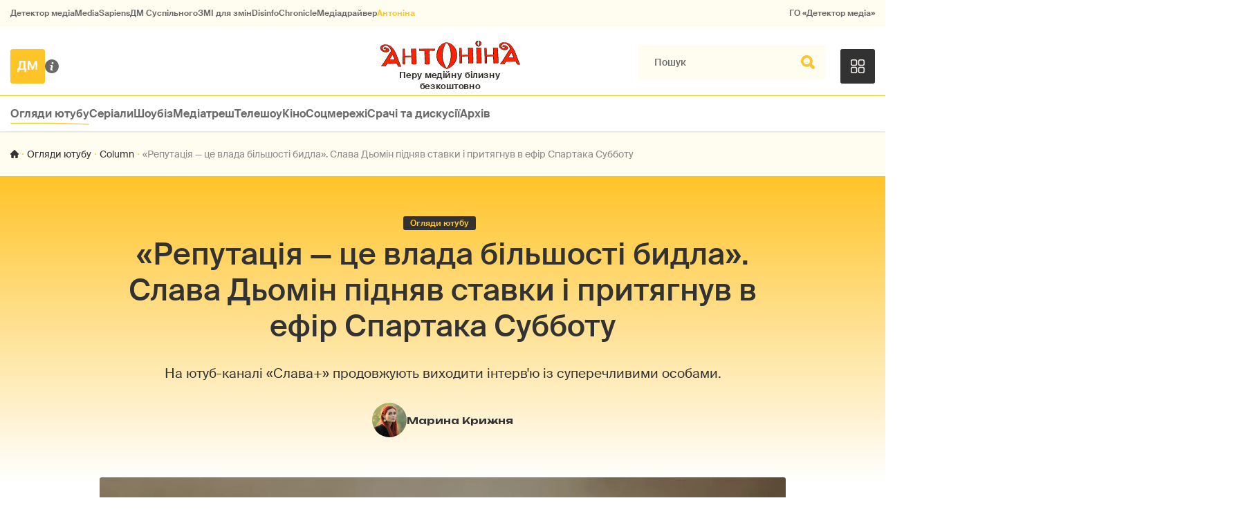

--- FILE ---
content_type: text/html; charset=utf-8
request_url: https://antonina.detector.media/oglyady-yutube/post/225207/2024-06-10-reputatsiya-tse-vlada-bilshosti-bydla-slava-domin-pidnyav-stavky-i-prytyagnuv-v-efir-spartaka-subbotu/
body_size: 18968
content:
<!DOCTYPE html>
<html lang="uk">
<head>
<meta http-equiv="Content-Type" content="text/html;charset=UTF-8" />

<base href="https://antonina.detector.media/">
<link type="image/x-icon" href="/content/1400/image/favicon.ico" rel="shortcut icon" />

<link rel="canonical" href="https://antonina.detector.media/oglyady-yutube/post/225207/2024-06-10-reputatsiya-tse-vlada-bilshosti-bydla-slava-domin-pidnyav-stavky-i-prytyagnuv-v-efir-spartaka-subbotu/" />


<meta name="viewport" content="width=device-width, initial-scale=1, user-scalable=yes">
        
<title>&laquo;Репутація &mdash; це влада більшості бидла&raquo;. Слава Дьомін підняв ставки і притягнув в ефір Спартака Субботу - Антоніна.</title>
            
<meta name="description" content="На ютуб-каналі &laquo;Слава+&raquo; продовжують виходити інтерв&#039;ю із суперечливими особами.">
            
<meta name="keywords" content="Таня Микитенко,Спартак Суббота,Слава Дьомін,рагулівна,Анна Алхім,Антоніна,СМ,ДМ">
<meta name="news_keywords" content="Таня Микитенко,Спартак Суббота,Слава Дьомін,рагулівна,Анна Алхім,Антоніна,СМ,ДМ" />

            
<meta name="robots" content="max-image-preview:large">
<meta name="image" content="https://antonina.detector.media/doc/images/news/archive/2021/225207/ArticleImage_225207.jpg?t=1719422875">
<link rel="image_src" href="https://antonina.detector.media/doc/images/news/archive/2021/225207/ArticleImage_225207.jpg?t=1719422875">

<meta name="Author" content="Марина Крижня" />
            
<meta property="fb:app_id" content="1996377033719321"/>

<meta property="og:locale" content="uk_UA" />
<meta property="og:title" content="&laquo;Репутація &mdash; це влада більшості бидла&raquo;. Слава Дьомін підняв ставки і притягнув в ефір Спартака Субботу"/>
<meta property="og:type" content="article"/>
<meta property="og:url" content="https://antonina.detector.media/oglyady-yutube/post/225207/2024-06-10-reputatsiya-tse-vlada-bilshosti-bydla-slava-domin-pidnyav-stavky-i-prytyagnuv-v-efir-spartaka-subbotu/"/>
<meta property="og:site_name" content="antonina.detector.media"/>
<meta property="og:description" content="На ютуб-каналі &laquo;Слава+&raquo; продовжують виходити інтерв&#039;ю із суперечливими особами."/>
<meta property="og:updated_time" content="2024-06-26T20:27:55+03:00" />
<meta property="og:image:width" content="1918"/>
<meta property="og:image:height" content="1079"/>
<meta property="og:image" content="https://antonina.detector.media/doc/images/news/archive/2021/225207/ArticleImage_225207.jpg?t=1719422875" />
<meta property="og:image:alt" content="&laquo;Репутація &mdash; це влада більшості бидла&raquo;. Слава Дьомін підняв ставки і притягнув в ефір Спартака Субботу"/>
<link rel="apple-touch-icon" href="/content/1400/image/apple-touch-icon.png">

<meta property="article:section" content="Column" />
<meta property="article:published_time" content="2024-06-10T23:10:00+03:00" />
<meta property="article:author" content="Марина Крижня">
<meta property="article:tag" content="Таня Микитенко,Спартак Суббота,Слава Дьомін,рагулівна,Анна Алхім,Антоніна,СМ,ДМ" />
<meta property="article:modified_time" content="2024-06-26T20:27:55+03:00" />

<meta name="twitter:card" content="summary">
<meta name="twitter:creator" content="creator">
<meta name="twitter:site" content="@DetectorMedia">
<meta name="twitter:url" content="https://antonina.detector.media/oglyady-yutube/post/225207/2024-06-10-reputatsiya-tse-vlada-bilshosti-bydla-slava-domin-pidnyav-stavky-i-prytyagnuv-v-efir-spartaka-subbotu/" />
<meta name="twitter:description" content="На ютуб-каналі &laquo;Слава+&raquo; продовжують виходити інтерв&#039;ю із суперечливими особами." />
<meta name="twitter:title" content="&laquo;Репутація &mdash; це влада більшості бидла&raquo;. Слава Дьомін підняв ставки і притягнув в ефір Спартака Субботу" />
<meta name="twitter:image" content="https://antonina.detector.media/doc/images/news/archive/2021/225207/ArticleImage_225207.jpg?t=1719422875" />
<meta name="twitter:image:src" content="https://antonina.detector.media/doc/images/news/archive/2021/225207/ArticleImage_225207.jpg?t=1719422875">




<script type="application/ld+json">
{
    "@context": "https://schema.org",
    "@type": "NewsArticle",
    "headline": "&laquo;Репутація &mdash; це влада більшості бидла&raquo;. Слава Дьомін підняв ставки і притягнув в ефір Спартака Субботу",
    "name": "&laquo;Репутація &mdash; це влада більшості бидла&raquo;. Слава Дьомін підняв ставки і притягнув в ефір Спартака Субботу",
    "url": "https://antonina.detector.media/oglyady-yutube/post/225207/2024-06-10-reputatsiya-tse-vlada-bilshosti-bydla-slava-domin-pidnyav-stavky-i-prytyagnuv-v-efir-spartaka-subbotu/",
    "datePublished": "2024-06-10T23:10:00+03:00",
    "dateModified": "2024-06-26T20:27:55+03:00",
    "description": "На ютуб-каналі &laquo;Слава+&raquo; продовжують виходити інтерв&#039;ю із суперечливими особами.",
    "mainEntityOfPage": {
        "@type":"WebPage",
        "@id":"https://antonina.detector.media/oglyady-yutube/post/225207/2024-06-10-reputatsiya-tse-vlada-bilshosti-bydla-slava-domin-pidnyav-stavky-i-prytyagnuv-v-efir-spartaka-subbotu/"
    },
    "author": {
    "@type": "Person",
    "name": "Марина Крижня"
    },
    "image": {
        "@type": "ImageObject",
        "url": "https://antonina.detector.media/doc/images/news/archive/2021/225207/ArticleImage_225207.jpg?t=1719422875",
        "width": 1918,
        "height": 1079
    },
    "publisher": {
        "@type": "Organization",
        "name": "Детектор медіа",
        "logo": {
            "@type": "ImageObject",
            "url": "https://antonina.detector.media/content/1400/image/logo_sq_1.jpg",
            "width": 1400,
            "height": 1400
        }
    }
    
}
</script><link rel="stylesheet" property="stylesheet" type="text/css" href="/content/1400/css/style.css?v=15" >


<link rel="stylesheet" property="stylesheet" type="text/css" href="/modules/md_scrollpage/md.scrollpage.css?v=6" />
<link rel="stylesheet" property="stylesheet" type="text/css" href="/modules/archive/class.archive.css?v=6" />
<link rel="stylesheet" property="stylesheet" type="text/css" href="/modules/md_vote/md.vote.css?v=6" />
<link rel="stylesheet" property="stylesheet" type="text/css" media="all" href="/modules/md_photobank/md.photobank.css?v=6"/>
<link rel="stylesheet" property="stylesheet" type="text/css" media="all" href="/modules/md_filebase/md.filebase.css?v=6"/>

<script src="/modules/md_photobank/md.photobank.js"></script>
<script src="/scripts/scripts.js?v=13"></script>


<link rel="stylesheet" property="stylesheet" type="text/css" href="/content/1400/css/brendering.css?v=7" /><link type="application/rss+xml" title="&laquo;Репутація &mdash; це влада більшості бидла&raquo;. Слава Дьомін підняв ставки і притягнув в ефір Спартака Субботу - Антоніна." href="https://antonina.detector.media/rss/" rel="alternate" />
</head><body id="body" class=" art_bmt_1"><div class="banner_brend"></div><div class="dm_brend"><div class="menu_4"><div class="sitemenu_title siteid_443 sitetype_S sitelimit_0 sitelevel_1 site_mset site_mset_443"><div class="sitemenu_link"><a href="/page/podsites/">Проєкти ДМ</a><div class="sitepodmenu_1"><div class="sitemenu_title siteid_444 sitetype_R sitelimit_0 sitelevel_0 "><div class="sitemenu_link"><a href="https://detector.media">Детектор медіа</a></div></div><div class="sitemenu_title siteid_281 sitetype_R sitelimit_1 sitelevel_0 "><div class="sitemenu_link"><a href="https://ms.detector.media/">MediaSapiens</a></div></div><div class="sitemenu_title siteid_445 sitetype_R sitelimit_2 sitelevel_0 "><div class="sitemenu_link"><a href="https://stv.detector.media">ДМ Суспільного</a></div></div><div class="sitemenu_title siteid_446 sitetype_R sitelimit_3 sitelevel_0 "><div class="sitemenu_link"><a href="https://zz.detector.media">ЗМІ для змін</a></div></div><div class="sitemenu_title siteid_473 sitetype_R sitelimit_4 sitelevel_0 "><div class="sitemenu_link"><a href="https://desinfo.detector.media/">DisinfoChronicle</a></div></div><div class="sitemenu_title siteid_350 sitetype_E sitelimit_5 sitelevel_0 "><div class="sitemenu_link"><a href="http://mediadriver.online">Медіадрайвер</a></div></div><div class="sitemenu_title siteid_1410 sitetype_R sitelimit_6 sitelevel_0 site_mset site_mset_1410"><div class="sitemenu_link"><a href="/">Антоніна</a></div></div><div class="sitemenu_title siteid_409 sitetype_R sitelimit_7 sitelevel_0 "><div class="sitemenu_link"><a href="https://go.detector.media">ГО «Детектор медіа»</a></div></div></div></div></div></div><div class="siteSubMenu" id="siteSubMenu"><div class="submenu_blk_2"><div class="logo-dm"><a href="https://detector.media"></a></div><div class="about-us"><a href="/page/about/"></a></div><div class="logo-site"><a href="/"></a></div><div class="clsBtnBlk"><div class="clsBtnOff" onclick="rplClass('body','top_search_hide','top_search_view');rplClass('body','menu_show','menu_hide');"></div><div class="clsBtnOn" onclick="rplClass('body','menu_hide','menu_show');"></div></div><div class="top_search_btn"><div class="top_search_h" onclick="rplClass('body','top_search_hide','top_search_view');"></div><div class="top_search_v" onclick="rplClass('body','menu_hide','menu_show');rplClass('body','top_search_view','top_search_hide');"></div></div></div></div><div class="top_search" id="top_search"><div class="top_search_blk"><div class="submenu_blk_3"><form action="https://antonina.detector.media/search/" method="post"><div class="top_search_txt"><input type="text" name="search" value=" Пошук" onfocus="if(this.value==' Пошук')this.value='';" onblur="if(this.value=='')this.value=' Пошук';"></div><div class="top_search_btn"><input type="submit" value="f"></div></form><div class="top_search_sets"><a href="https://antonina.detector.media/search/" title="Розширений пошук">

        <svg width="20" height="20" viewBox="0 0 20 20" fill="none" xmlns="http://www.w3.org/2000/svg">
<path id="Vector" d="M0.702041 10.6982H9.64082C9.9551 11.992 11.1224 12.9553 12.5143 12.9553C13.9061 12.9553 15.0694 11.992 15.3878 10.6982H19.298C19.6857 10.6982 20 10.3839 20 9.99612C20 9.60836 19.6857 9.29816 19.298 9.29816H15.3878C15.0735 8.00428 13.9061 7.04102 12.5143 7.04102C11.1224 7.04102 9.95918 8.00428 9.64082 9.29816H0.702041C0.314286 9.29816 0 9.61244 0 9.99612C0.00408163 10.388 0.318367 10.6982 0.702041 10.6982ZM12.5143 8.4451C13.3714 8.4451 14.0694 9.14306 14.0694 10.0002C14.0694 10.8573 13.3714 11.5553 12.5143 11.5553C11.6571 11.5553 10.9551 10.8573 10.9551 10.0002C10.9551 9.14306 11.6531 8.4451 12.5143 8.4451Z"/>
<path id="Vector_2" d="M0.702041 17.4858H4.99184C5.30612 18.7796 6.47347 19.7429 7.86531 19.7429C9.25714 19.7429 10.4204 18.7796 10.7388 17.4858H19.298C19.6857 17.4858 20 17.1715 20 16.7878C20 16.4 19.6857 16.0858 19.298 16.0858H10.7388C10.4245 14.7919 9.25714 13.8286 7.86531 13.8286C6.47347 13.8286 5.3102 14.7919 4.99184 16.0858H0.702041C0.314286 16.0858 0 16.4 0 16.7878C0.00408163 17.1715 0.318367 17.4858 0.702041 17.4858ZM7.86531 15.2286C8.72245 15.2286 9.42041 15.9266 9.42041 16.7837C9.42041 17.6409 8.72245 18.3388 7.86531 18.3388C7.02041 18.3388 6.33061 17.6613 6.3102 16.8164C6.3102 16.8041 6.3102 16.7919 6.3102 16.7796C6.3102 16.7674 6.3102 16.7551 6.3102 16.7429C6.33061 15.9062 7.02041 15.2286 7.86531 15.2286Z"/>
<path id="Vector_3" d="M0.702041 3.91447H4.99184C5.30612 5.20834 6.47347 6.17161 7.86531 6.17161C9.25714 6.17161 10.4204 5.20834 10.7388 3.91447H19.298C19.6857 3.91447 20 3.60018 20 3.21243C20 2.82467 19.6857 2.51447 19.298 2.51447H10.7388C10.4245 1.22059 9.25714 0.257324 7.86531 0.257324C6.47347 0.257324 5.3102 1.22059 4.99184 2.51447H0.702041C0.314286 2.51447 0 2.82875 0 3.21243C0.00408163 3.60018 0.318367 3.91447 0.702041 3.91447ZM7.86531 1.65732C8.72245 1.65732 9.42041 2.35528 9.42041 3.21243C9.42041 4.06957 8.72245 4.76753 7.86531 4.76753C7.02041 4.76753 6.33061 4.08998 6.3102 3.24508C6.3102 3.23283 6.3102 3.22059 6.3102 3.20834C6.3102 3.1961 6.3102 3.18385 6.3102 3.17161C6.33061 2.33896 7.02041 1.65732 7.86531 1.65732Z"/>

</svg>

        </a></div></div></div></div><div class="top-menu top-menu__set-close" id="top-menu__switch"><div class="top-menu__blk"><div class="top-menu__blk-in"><div class="top-menu__menu_title top-menu__id_452 top-menu__type_E top-menu__limit_0 top-menu__level_1 top-menu___mset top-menu___mset_452"><div class="top-menu__menu_link"><a href="/category/oglyady-yutube/">Огляди ютубу</a><div class="top-menu__podmenu_1"></div></div></div><div class="top-menu__menu_title top-menu__id_453 top-menu__type_E top-menu__limit_1 top-menu__level_1 "><div class="top-menu__menu_link"><a href="/category/serialy/">Серіали</a><div class="top-menu__podmenu_1"></div></div></div><div class="top-menu__menu_title top-menu__id_1407 top-menu__type_E top-menu__limit_2 top-menu__level_1 "><div class="top-menu__menu_link"><a href="/category/shoubiz/">Шоубіз</a><div class="top-menu__podmenu_1"></div></div></div><div class="top-menu__menu_title top-menu__id_1411 top-menu__type_E top-menu__limit_3 top-menu__level_1 "><div class="top-menu__menu_link"><a href="/category/mediatresh/">Медіатреш</a><div class="top-menu__podmenu_1"></div></div></div><div class="top-menu__menu_title top-menu__id_1408 top-menu__type_E top-menu__limit_4 top-menu__level_1 "><div class="top-menu__menu_link"><a href="/category/teleshou/">Телешоу</a><div class="top-menu__podmenu_1"></div></div></div><div class="top-menu__menu_title top-menu__id_1409 top-menu__type_E top-menu__limit_5 top-menu__level_1 "><div class="top-menu__menu_link"><a href="/category/kino/">Кіно</a><div class="top-menu__podmenu_1"></div></div></div><div class="top-menu__menu_title top-menu__id_454 top-menu__type_E top-menu__limit_6 top-menu__level_1 "><div class="top-menu__menu_link"><a href="/category/sotsmerezhi/">Соцмережі</a><div class="top-menu__podmenu_1"></div></div></div><div class="top-menu__menu_title top-menu__id_455 top-menu__type_E top-menu__limit_7 top-menu__level_1 "><div class="top-menu__menu_link"><a href="/category/srachi-ta-dyskusii/">Срачі та дискусії</a><div class="top-menu__podmenu_1"></div></div></div><div class="top-menu__menu_title top-menu__id_477 top-menu__type_R top-menu__limit_8 top-menu__level_1 "><div class="top-menu__menu_link"><a href="https://antonina.detector.media/archive/">Архів</a><div class="top-menu__podmenu_1"></div></div></div></div><div class="top-menu__switch"><div class="top-menu__open" onclick="rplClass('top-menu__switch','top-menu__set-open','top-menu__set-close');"></div><div class="top-menu__close" onclick="rplClass('top-menu__switch','top-menu__set-close','top-menu__set-open');"></div></div></div></div><div class="up_menu_blk"><div class="btn_donate_r"><a href="https://donate.detector.media" target="_blank">Пiдтримати нас</a></div><div class="btn_donate_r"><a href="https://docs.google.com/forms/d/e/1FAIpQLSfEjctsiP_puqQ4e4tMgB3dVgQZVJPDFd65xBOdfbuleXob2w/viewform" target="_blank">Страхування журналістів</a></div><div class="lining"><div class="up_menu_2 up_menu"><div class="submenu_title subid_448 subtype_A sublimit_0 sublevel_1 sub_mset sub_mset_448"><div class="submenu_link"><a href="/category/rubryky/">Рубрики</a><div class="subpodmenu_1"><div class="submenu_title subid_1401 subtype_A sublimit_0 sublevel_0 sub_mset sub_mset_1401"><div class="submenu_link"><a href="/category/oglyady-yutube/">Огляди ютубу</a></div></div><div class="submenu_title subid_1402 subtype_A sublimit_1 sublevel_0 "><div class="submenu_link"><a href="/category/serialy/">Серіали</a></div></div><div class="submenu_title subid_388 subtype_A sublimit_2 sublevel_0 "><div class="submenu_link"><a href="/category/shoubiz/">Шоубіз</a></div></div><div class="submenu_title subid_1403 subtype_A sublimit_3 sublevel_0 "><div class="submenu_link"><a href="/category/teleshou/">Телешоу</a></div></div><div class="submenu_title subid_1405 subtype_A sublimit_4 sublevel_0 "><div class="submenu_link"><a href="/category/kino/">Кіно</a></div></div><div class="submenu_title subid_1404 subtype_A sublimit_5 sublevel_0 "><div class="submenu_link"><a href="/category/sotsmerezhi/">Соцмережі</a></div></div><div class="submenu_title subid_1406 subtype_A sublimit_6 sublevel_0 "><div class="submenu_link"><a href="/category/srachi-ta-dyskusii/">Срачі та дискусії</a></div></div><div class="submenu_title subid_1412 subtype_A sublimit_7 sublevel_0 "><div class="submenu_link"><a href="/category/mediatresh/">Медіатреш</a></div></div><div class="submenu_title subid_321 subtype_A sublimit_8 sublevel_0 "><div class="submenu_link"><a href="/category/medialife/">MediaLife</a></div></div></div></div></div><div class="submenu_title subid_449 subtype_S sublimit_1 sublevel_1 "><div class="submenu_link"><a href="/page/menumore/">Більше</a><div class="subpodmenu_1"><div class="submenu_title subid_311 subtype_R sublimit_0 sublevel_0 "><div class="submenu_link"><a href="/authors/all/">Автори</a></div></div><div class="submenu_title subid_189 subtype_R sublimit_1 sublevel_0 "><div class="submenu_link"><a href="/tag/all/">Теги</a></div></div><div class="submenu_title subid_75 subtype_R sublimit_2 sublevel_0 "><div class="submenu_link"><a href="/archive/">Архiв</a></div></div></div></div></div><div class="submenu_title subid_450 subtype_S sublimit_2 sublevel_1 "><div class="submenu_link"><a href="/page/menuabout/">Про нас</a><div class="subpodmenu_1"><div class="submenu_title subid_315 subtype_S sublimit_0 sublevel_0 "><div class="submenu_link"><a href="/page/about/">Про проєкт</a></div></div><div class="submenu_title subid_192 subtype_S sublimit_1 sublevel_0 "><div class="submenu_link"><a href="/page/advertprice/">Реклама</a></div></div></div></div></div></div><div class="up_menu_3 up_menu"><div class="up_menu_ttl">Проєкти ГО «Детектор медіа»</div><div class="sitemenu_title siteid_443 sitetype_S sitelimit_0 sitelevel_1 site_mset site_mset_443"><div class="sitemenu_link"><a href="/page/podsites/">Проєкти ДМ</a><div class="sitepodmenu_1"><div class="sitemenu_title siteid_444 sitetype_R sitelimit_0 sitelevel_0 "><div class="sitemenu_link"><a href="https://detector.media">Детектор медіа</a></div></div><div class="sitemenu_title siteid_281 sitetype_R sitelimit_1 sitelevel_0 "><div class="sitemenu_link"><a href="https://ms.detector.media/">MediaSapiens</a></div></div><div class="sitemenu_title siteid_445 sitetype_R sitelimit_2 sitelevel_0 "><div class="sitemenu_link"><a href="https://stv.detector.media">ДМ Суспільного</a></div></div><div class="sitemenu_title siteid_446 sitetype_R sitelimit_3 sitelevel_0 "><div class="sitemenu_link"><a href="https://zz.detector.media">ЗМІ для змін</a></div></div><div class="sitemenu_title siteid_473 sitetype_R sitelimit_4 sitelevel_0 "><div class="sitemenu_link"><a href="https://desinfo.detector.media/">DisinfoChronicle</a></div></div><div class="sitemenu_title siteid_350 sitetype_E sitelimit_5 sitelevel_0 "><div class="sitemenu_link"><a href="http://mediadriver.online">Медіадрайвер</a></div></div><div class="sitemenu_title siteid_279 sitetype_R sitelimit_6 sitelevel_0 "><div class="sitemenu_link"><a href="https://video.detector.media">Відеотека</a></div></div><div class="sitemenu_title siteid_297 sitetype_E sitelimit_7 sitelevel_0 "><div class="sitemenu_link"><a href="https://vybory.detector.media">Вибори та ЗМІ</a></div></div><div class="sitemenu_title siteid_1410 sitetype_R sitelimit_8 sitelevel_0 site_mset site_mset_1410"><div class="sitemenu_link"><a href="/">Антоніна</a></div></div><div class="sitemenu_title siteid_409 sitetype_R sitelimit_9 sitelevel_0 "><div class="sitemenu_link"><a href="https://go.detector.media">ГО «Детектор медіа»</a></div></div><div class="sitemenu_title siteid_1413 sitetype_R sitelimit_10 sitelevel_0 "><div class="sitemenu_link"><a href="https://detector.media/tag/29364/">Ньюспалм</a></div></div></div></div></div></div></div></div></div></div><div class="content"><div class="content_in"><!--container--><div class="container"><script src="/scripts/correction.js"></script><div class="lining"><div class="article_page art_mtype_1 art_type_12 art_long_0  art_cat_1401 art_cat_448 art_cat_1400 art_cat_1   arttag_35706 arttag_32511 arttag_32835 arttag_32674 arttag_34376" id="elem"><div class="artContentBlk" id="artelem">
<script>
artelem.onclick = function(event) {
    if(event.target != "[object HTMLImageElement]"){

    //} else if(event.target.id == "art_full_alls"){
    } else if(event.target.id && event.target.id != "art_full_ind"){
        //alert ("ай-яай-яай");
    } else if(event.target=="[object HTMLImageElement]"){

        if(event.target.id != "art_full_ind"){
            document.getElementById("art_full_alls").src = event.target.src;
        } else {
            document.getElementById("art_full_alls").src = "/doc/images/news/archive/2021/225207/ArticleImage_225207.webp";
        }
        show("artImgBlkFull");
    }
}
</script><div class="art_tree"><div class="artCatBlk"><div class="catHome"><a href="/"></a></div><div class="catName cat-sep"></div><div class="catName"><a href="https://antonina.detector.media/category/oglyady-yutube/">Огляди ютубу</a></div><div class="catName cat-sep"></div><div class="catName"><a href="https://antonina.detector.media/type/12/">Column</a></div><div class="catName cat-sep"></div><div class="catName">&laquo;Репутація &mdash; це влада більшості бидла&raquo;. Слава Дьомін підняв ставки і притягнув в ефір Спартака Субботу</div></div></div><div class="art-sets"><div class="art-sets__type global_ptype"><a href="https://antonina.detector.media/type/12/">Column</a></div><div class="art-sets__cat global_pcat"><a href="https://antonina.detector.media/category/oglyady-yutube/">Огляди ютубу</a></div></div><div class="article_page__title"><h1>&laquo;Репутація &mdash; це влада більшості бидла&raquo;. Слава Дьомін підняв ставки і притягнув в ефір Спартака Субботу</h1></div><div class="article_page__lead">На ютуб-каналі &laquo;Слава+&raquo; продовжують виходити інтерв&#039;ю із суперечливими особами.</div><div class="art-authors"><div class="art-authors__blk art-authors__limit-1 art-authors__end"><div class="art-authors__img"><a href="https://antonina.detector.media/authors/1690/"><img src="https://antonina.detector.media/php_uploads/images/authors/1690.jpg" alt="Марина Крижня" /></a></div><div class="art-authors__blk-info"><div class="art-authors__info"><div class="art-authors__name"><a href="https://antonina.detector.media/authors/1690/">Марина Крижня</a></div></div></div><div class="art-authors__desc"></div></div></div><div class="artImgBlkFull" id="artImgBlkFull" onclick="hide('artImgBlkFull');"><img src="/doc/images/news/archive/2021/225207/ArticleImage_225207.webp" alt="&laquo;Репутація &mdash; це влада більшості бидла&raquo;. Слава Дьомін підняв ставки і притягнув в ефір Спартака Субботу" id="art_full_alls"/></div><div class="artImgBlk"><img src="/doc/images/news/archive/2021/225207/i75_ArticleImage_225207.webp" title="&laquo;Репутація &mdash; це влада більшості бидла&raquo;. Слава Дьомін підняв ставки і притягнув в ефір Спартака Субботу" alt="&laquo;Репутація &mdash; це влада більшості бидла&raquo;. Слава Дьомін підняв ставки і притягнув в ефір Спартака Субботу" id="art_full_ind"/></div><div id="art_body" class="article_page__body"><div class="article_page__st"><div class="article_page__st-blk"><a class="soc_fb" rel="nofollow" target="_blank" href="https://www.facebook.com/sharer.php?u=https%3A%2F%2Fantonina.detector.media%2Foglyady-yutube%2Fpost%2F225207%2F2024-06-10-reputatsiya-tse-vlada-bilshosti-bydla-slava-domin-pidnyav-stavky-i-prytyagnuv-v-efir-spartaka-subbotu%2F" title="Facebook"><img src="https://antonina.detector.media/modules/social/socialmg/top/facebook.png" alt="" /></a><a class="soc_tw" rel="nofollow" target="_blank" href="https://twitter.com/intent/tweet?url=https%3A%2F%2Fantonina.detector.media%2Foglyady-yutube%2Fpost%2F225207%2F2024-06-10-reputatsiya-tse-vlada-bilshosti-bydla-slava-domin-pidnyav-stavky-i-prytyagnuv-v-efir-spartaka-subbotu%2F&text=%22%D0%A0%D0%B5%D0%BF%D1%83%D1%82%D0%B0%D1%86%D1%96%D1%8F%20%26mdash%3B%20%D1%86%D0%B5%20%D0%B2%D0%BB%D0%B0%D0%B4%D0%B0%20%D0%B1%D1%96%D0%BB%D1%8C%D1%88%D0%BE%D1%81%D1%82%D1%96%20%D0%B1%D0%B8%D0%B4%D0%BB%D0%B0%22.%20%D0%A1%D0%BB%D0%B0%D0%B2%D0%B0%20%D0%94%D1%8C%D0%BE%D0%BC%D1%96%D0%BD%20%D0%BF%D1%96%D0%B4%D0%BD%D1%8F%D0%B2%20%D1%81%D1%82%D0%B0%D0%B2%D0%BA%D0%B8%20%D1%96%20%D0%BF%D1%80%D0%B8%D1%82%D1%8F%D0%B3%D0%BD%D1%83%D0%B2" title="Twitter"><img src="https://antonina.detector.media/modules/social/socialmg/top/twitter.png" alt="" /></a><a class="soc_link" rel="nofollow" target="_blank" onclick="navigator.clipboard.writeText('https://antonina.detector.media/oglyady-yutube/post/225207/2024-06-10-reputatsiya-tse-vlada-bilshosti-bydla-slava-domin-pidnyav-stavky-i-prytyagnuv-v-efir-spartaka-subbotu/');" title="Copy link"></a><a class="article_page__print" href="https://antonina.detector.media/print/225207/" target="_blank" rel="nofollow"></a></div></div><div class="article_page__info page-info"><div id="reed_time" class="page-info__reed"></div><div class="page-info__date">10 Черв 2024</div><div class="page-info__comm" onclick="scroll_to_show('artCommentBLK','start');">1</div><div class="page-info__count">4190</div></div><div id="art_body" class="article_page__text"><p style="text-align: justify;">Інтерв'ю Слави Дьоміна із запрошеними гостями починається з бліцу. З нього ми дізнаємося, що Спартак Суббота не знає авторів гімну України, проте знає теорему Піфагора. Ту версію, де Піфагорові штани на всі сторони рівні.</p>
<p style="text-align: justify;">Після цього Слава каже, що розуміє, що після цього інтерв'ю на нього виллється порція хейту, бо він начебто захотів відбілити репутацію Спартака після великого скандалу. Та ну, не може бути.</p>
<p style="text-align: justify;">Дьомін питає, як Суббота змінився за цей рік. Той не відповідає на запитання, а починає розповідати таке: <em>«Ну по-перше, скажу що мені похєр на репутацію, тому що репутація — це влада більшості бидла, яке не цікавиться розвитком, над меншістю, яка щось робить. Ніколи не звертай уваги на репутацію. Репутація — це важільна тема. Тобто тобою можна керувати за рахунок репутації. У всіх відомих як хороших, так і поганих людей завжди була погана репутація. Найгірша репутація була в Ісуса. Це закінчилось тим, що його просто розіп'яли».</em> Слава каже своє улюблене: «Угу», — а потім ще раз ставить те саме запитання.</p>
<p><img src="/doc/images/news/archive/2021/225207/znimok-ekrana-2024-06-10-203123.jpg" alt="" width="1200" height="674" /></p>
<p style="text-align: justify;">Нагадаю, під великим скандалом Слава Дьомін має на увазі <a href="https://detector.media/infospace/article/210018/2023-04-11-v-opublikovanomu-vydannyam-svidomi-rozsliduvanni-psykhoterapevta-poludonnogo-stverdzhuietsya-shcho-vidomyy-ekspert-iz-psykhologii-spartak-subbota-ie-shakhraiem/" target="_blank" rel="noopener">розслідування Іллі Полудьонного</a>, опубліковане виданням «Свідомі», яке сколихнуло нас усіх. У ньому стверджується, що відомий експерт із психології <a href="https://detector.media/kritika/article/210069/2023-04-13-spartak-subbota-yak-ukraintsi-z-triskom-provalyly-chergovyy-krash-test/" target="_blank" rel="noopener">Спартак Суббота</a> є шахраєм. Скандал мав наслідки — тоді актор Євген Янович закрив проєкт «Подкаст-терапія», у якому Суббота був співведучим.</p>
<p style="text-align: justify;">Хороший початок інтерв'ю, поки що все подобається. Далі Спартак сипле термінами просто в камеру (щоб глядачі загуглили) і каже, що «розумна більшість ніколи не буде вв'язуватись у якісь конфлікти і не буде демонструвати свою думку, тому що це витрата часу»; репутація для нього неважлива, а от статус — так. І взагалі, щоб не вмерти і досягти успіху — треба бути не одинаком. Перед цим він згадує про те, що одружився. І я навіть не знаю, що й думати.</p>
<p><img src="/doc/images/news/archive/2021/225207/znimok-ekrana-2024-06-10-203221.jpg" alt="" width="1200" height="674" /></p>
<p style="text-align: justify;">Ще Слава питає, чому в одному зі своїх інтерв'ю Суббота казав, що люди, які з ним стикаються, — страждають. І це питання заводить їх до комунізму, Соні Морозюк і єврейських спільнот. Несподівано, правда? Спартак каже, що це в нього таких шлях складний: одночасно і везучий, і ні. І що труднощі зачіпають інших людей поруч.</p>
<p style="text-align: justify;">На думку Спартака, це відбувається з різних причин: <em>«Комсомольський менталітет наших людей. Насправді досі дуже сильний комунізм у головах українців. Вони цього не розуміють. Особливо навіть в молодих. Наприклад, уявимо собі ситуацію: у тебе є якийсь друг. Твій друг влітає в якусь проблему і тобі починають розповідати, що ти не маєш з ним дружити, бо ти поганий, якщо ти дружиш з поганою людиною. Це що таке вобщє? Ну якого хріна ви лізете в моє особисте життя? Я з ким хочу, з тим спілкуюсь, з ким хочу, з тим сплю, будую сім'ю і так далі. А у нас це дуже сильно проявляється».</em></p>
<p><em><img src="/doc/images/news/archive/2021/225207/znimok-ekrana-2024-06-10-203355.jpg" alt="" width="1200" height="674" /></em></p>
<p style="text-align: justify;">І наводить приклад із <a href="/oglyady-yutube/post/224436/2024-03-20-pro-skvirt-aresht-grynkevycha-ta-podarunky-khudozhnytsya-sonya-morozyuk-dala-intervyu-dmytru-gordonu/" target="_blank" rel="noopener">Сонею Морозюк</a>. Каже, що ось вона розповідала про сквірт зі своїм коханим, а потім взяла і кинула його (мова про Романа Гринкевича, якому ДБР оголосило підозру). Тут можна було б згадати і Євгена Яновича, який перестав дружити із Субботою після викриття, але той не став цього робити.</p>
<p style="text-align: justify;">Суббота ще додає, що така позиція в українців зараз дуже популярна. Не у «світовому суспільстві», каже Спартак Славі, який спеціально уточнює. А я задумалась про світове суспільство.</p>
<p style="text-align: justify;">Спартак каже, що ми зараз перебуваємо в «найскладнішій ситуації» і що він такого не бачив у єврейських спільнотах — там один за одного до кінця. <em>«Ви йдете всі нахрін. Моя спільнота, мої побратими, мої друзі, мої близькі — вони хороші. Не хочеш спілкуватись — пішов нахрін», </em>— каже Спартак. Мудрість так і пре, я вже думаю, куди від неї сховатися. А це ж тільки початок.</p>
<p><img src="/doc/images/news/archive/2021/225207/znimok-ekrana-2024-06-10-203938.jpg" alt="" width="1200" height="675" /></p>
<p style="text-align: justify;">Що ми ще дізналися з інтерв'ю? На думку Спартака, Олексій Арестович прекрасно маніпулює масами, він — інтелектуал. Дьомін каже, що Субботу часто порівнюють з Арестовичем, Спартак вважає, що це тому, що «була шалена популярність» і «пов'язано з психологією». А я піду далі й скажу, що тут більше спільного, ніж здається. Арестович теж говорив про комсомол, коли студенти КНЕУ відмовилися від його лекції. Олексій назвав їх «чмошниками» і «маленькими комсомольцями».</p>
<p style="text-align: justify;">Також Спартак «не сексист». Так і каже: «Я не думаю, що я сексист». Але він жартує неполіткоректно і чорнушно в компанії близьких. І додає: «Взагалі я вважаю, що політкоректність — це один із способів говорити неправду». І взагалі людину не можна образити, бо це людина може образитись. З таким рівнем психології хочеться сказати одне: боже допоможи.</p>
<p><img src="/doc/images/news/archive/2021/225207/znimok-ekrana-2024-06-10-203154.jpg" alt="" width="1200" height="674" /></p>
<p style="text-align: justify;">Про дружбу він каже: «Я супернадійний чувак у цьому сенсі». Ага, дуже надійний друг, який вигадав собі біографію. І знову пригадується кейс із Яновичем, який стверджував, що нічого не знав про це. До речі, про Євгена теж згадали. Спартак каже, що ніколи не принижуватиме людину, до якої ставився добре.</p>
<p style="text-align: justify;">Суббота ще відповідає, на чому зараз заробляє: <em>«Книжка, психотерапія, лекції, корпоративні всякі заходи».</em> За його словами, він може приїхати на підприємство, яке його замовляє і в якого є проблеми з ефективністю, і занурюватися в процеси впродовж тижня. Коштує таке занурення 1000 доларів на день. А психотерапія так і лишилась — 100 доларів за один сеанс. Ну тобто справи в нього йдуть непогано. Якщо каже правду, звісно ж.</p>
<p style="text-align: justify;">А щодо освіти Спартака (Дьомін це запитав, мабуть, на його думку, це гостре питання), Суббота відповідає, що величезний пласт населення ігнорує політиків, які не мають документів, а ці люди впливають на їхні життя. Каже: <em>«До політиків питань ніяких немає, ніхто навіть не рухається але срака у всіх згоріла з мого приводу. Але якщо я досі працюю і навчаюсь — що ще треба? Ну типу якби у мене реально були проблеми, я б цього робити не міг».</em> І додає, що документ про освіту можна побачити в Єдиному державному реєстрі. Дьомін показав його в інтерв'ю.</p>
<p><img src="/doc/images/news/archive/2021/225207/znimok-ekrana-2024-06-10-203411.jpg" alt="" width="1200" height="675" /></p>
<p style="text-align: justify;">Ну і на десерт лишилося питання про російську мову. Каже, що в побуті спілкується російською і взагалі в нього тільки три людини з оточення українськомовні. У Субботи не стоїть ціль переконати когось перейти на українську, але він знає методи, як це зробити. Я б уже його боялась, якщо чесно, на місці його друзів.</p>
<p style="text-align: justify;">Він каже:<em> «Є проблема з групою людей, які відносять, або вважають себе, або є інтелектуалами. Чим більший у тебе словниковий запас, тим тебе складніше переконати. Ну ти просто не хочеш змінювати. Бо людина дратується від того, що вона змушена сидіти і думати: як воно буде там іншою мовою. Якісь розумні речі. Вона відчуває, що вона начебто втрачає свій інтелектуальний потенціал», </em>— каже Спартак.</p>
<p style="text-align: justify;">Слава ще запитує, чи той підтримує його тезу:<i> «Якщо <em>ти публічна людина, то ти маєш, особливо зараз, толерувати українську мову».</em></i> На це Спартак відповідає: <em>«Я підтримую цю тезу, особливо якщо це призводить до монетизації. Якщо монетизації немає, якщо це не керується ніяк державними органами, то ви можете робити все, що ви захочете. Це ваша свобода. Для мене свобода — одне з найважливіших моїх переконань. Свобода є найвищою чеснотою».</em></p>
<p><img src="/doc/images/news/archive/2021/225207/znimok-ekrana-2024-06-10-203129.jpg" alt="" width="1200" height="675" /></p>
<p style="text-align: justify;">І далі додає неочікуване:<em> «Ну ти можеш переконати, наприклад, там Портникова або Арестовича говорити в побуті українською? Ніколи. А говорити на ефірах деінде [вони] можуть». </em>Можливо, Спартак не дивився телеканал «Еспресо», де Віталій Портников веде свою передачу.</p>
<p style="text-align: justify;">Але менше з тим, Слава ще питає, а як же громадянська позиція? І є люди, які на зло спілкуються російською в публічному просторі й цим підбурюють суспільство до розколу. На що Спартак відповідає: <em>«Я тобі скажу так: якщо суспільство можна розколоти тим, що ти просто можеш робити те, що ти хочеш, не порушуючи закон, то цінності цього суспільства доволі сумнівні. Ну якщо от така фігня, от якась публічна людина може говорити російською і це може призвести до розколу — то це не про міцність переконання. Націю ти просто так мовою не зможеш прямо розколоти».</em></p>
<p style="text-align: justify;">Дорогі читачі, з цього інтерв'ю ми багато дізналися про цікавого персонажа Спартака Субботу, про якого всі давно хотіли забути. Карколомна мудрість, не інакше. Знову Славі Дьоміну не сиділося на стільці (нам вистачило й Анни Алхім у вас у гостях, припиніть) і треба було тягнути в інфопростір людину, яку ми так намагалися закенселити (і було за що).</p>
<p style="text-align: justify;">Через таких героїв його інтерв'ю колись <a href="/oglyady-yutube/post/225045/2024-04-13-slava-domin-vidkhopyv-vid-emmy-antonyuk-za-toleruvannya-dychyny/" target="_blank" rel="noopener">розкритикувала Емма Антонюк</a>. Але не допомогло. Слава Дьомін як завжди у своєму репертуарі. Чому він це робить — спробуємо дізнатися.</p>
<p style="text-align: justify;">А ще на каналі «Як не стати овочем» днями <a href="https://www.youtube.com/watch?v=cT1n4y3cFws&amp;t=2079s&amp;ab_channel=%D0%AF%D0%BA%D0%BD%D0%B5%D1%81%D1%82%D0%B0%D1%82%D0%B8%D0%BE%D0%B2%D0%BE%D1%87%D0%B5%D0%BC" target="_blank" rel="noopener">вийшло інтерв'ю </a>з Танею Микитенко, і там дуже цікаво про ось такі інтерв'ю й таких персонажів. Як Дьоміна, так і Субботу. Ведуча Оксана Мороз говорить про те, що паралельно з процесом українізації та змін у свідомості багатьох українців <em>«складається враження, що є певні осередки, які акумулюють аудиторію з тими, колишніми поглядами, які не хочуть зовсім мінятися. Та ж Анна Алхім. Ми записуємо це інтерв'ю і буквально напередодні вийшло багато її інтерв'ю».</em> Одне з них, нагадаємо, саме в Дьоміна. Оксана вважає, що це легалізація в нашому інфопросторі аудиторії, яка має, м'яко кажучи, не українську позицію.</p>
<p><img src="/doc/images/news/archive/2021/225207/photo_5422419267040697265_y.jpg" alt="" width="1200" height="676" /></p>
<p style="text-align: justify;">Тетяна згодна й каже, що таких інтерв'ю справді побільшало. <i>«І через те, що такого продукту стає більше, реакція стає не такою гострою. Інший приклад — Спартак Суббота знову з'являється на нашому горизонті після цього скандалу. І в своїх дуже невдалих стримах, які дивляться не так багато людей (але він розуміє, що йому треба на скандальності знову якось з'явитися), розповідає, як невигідно робити в Україні контент українською мовою, тощо, тощо. Він хапає цей маленький шматочок пирога, який, в принципі, існує в нашій державі, серед нашої аудиторії. І намагається відкусити собі і отримати якусь популярність. Частково через реакцію, яку він може викликати. А частково через згоду тих, кому бракувало такого контенту протягом останніх двох років».</i></p>
<p style="text-align: justify;">На думку Микитенко, що далі від 2022 року, то такого контенту ставатиме більше. </p>
<p style="text-align: justify;"><em>Фото: ютуб-канал «Слава+»</em></p>
<p></p></div><div class="article_page__source"><a href="/" target="_blank">«Антоніна»</a></div><div class="autor-blk"><div class="autor-blk__info"><div class="art-authors"><div class="art-authors__blk art-authors__limit-1 art-authors__end"><div class="art-authors__img"><a href="https://antonina.detector.media/authors/1690/"><img src="https://antonina.detector.media/php_uploads/images/authors/1690.jpg" alt="Марина Крижня" /></a></div><div class="art-authors__blk-info"><div class="art-authors__info"><div class="art-authors__name"><a href="https://antonina.detector.media/authors/1690/">Марина Крижня</a></div></div></div><div class="art-authors__desc"></div></div></div></div><div class="autor-blk__posts"><div class="autor-blk__prev"><div class="autor-blk__blk" ><div class="autor-blk__blkList"><div class="autor-blk__blkPost autor-blk__limit_1 autor-blk__end autor-blk__type_1 global_ptype_1  global_atype_1"><a class="autor-blk__lihkFon" href="https://antonina.detector.media/sotsmerezhi/post/225206/2024-06-10-ty-rozumiiesh-shcho-tse-rasyzm-ditey-aktora-viktora-storozhenka-nazvaly-obrazlyvym-slovom/"></a><div class="autor-blk__blkPostTitle global_ptitle"><a href="https://antonina.detector.media/sotsmerezhi/post/225206/2024-06-10-ty-rozumiiesh-shcho-tse-rasyzm-ditey-aktora-viktora-storozhenka-nazvaly-obrazlyvym-slovom/" >&laquo;Ти розумієш, що це расизм?&raquo; Дітей актора Віктора Стороженка назвали образливим словом</a></div></div></div></div></div><div class="autor-blk__next"><div class="autor-blk__blk" ><div class="autor-blk__blkList"><div class="autor-blk__blkPost autor-blk__limit_1 autor-blk__end autor-blk__type_1 global_ptype_1  global_atype_12"><a class="autor-blk__lihkFon" href="https://antonina.detector.media/teleshou/post/225209/2024-06-12-govoryt-vsya-kraina-golovne-tresh-shou-ukrainy/"></a><div class="autor-blk__blkPostTitle global_ptitle"><a href="https://antonina.detector.media/teleshou/post/225209/2024-06-12-govoryt-vsya-kraina-golovne-tresh-shou-ukrainy/" >&laquo;Говорить вся країна&raquo; &mdash; головне треш-шоу України?</a></div></div></div></div></div></div></div><div class="article_page__tags art-tags"><div class="art-tags__title art-tags__limit_0  ">Теги</div><div class="art-tags__title art-tags__limit_1  "><a href="/tag/35706/">Таня Микитенко</a></div><div class="art-tags__title art-tags__limit_2  "><a href="/tag/32511/">Спартак Суббота</a></div><div class="art-tags__title art-tags__limit_3  "><a href="/tag/32835/">Слава Дьомін</a></div><div class="art-tags__title art-tags__limit_4  "><a href="/tag/32674/">рагулівна</a></div><div class="art-tags__title art-tags__limit_5  "><a href="/tag/34376/">Анна Алхім</a></div></div><script>
var reed_time_h = document.getElementById('art_body').offsetHeight;
reed_time_r = (reed_time_h / 25 / 60);
reed_time_r = Math.trunc(reed_time_r);
reed_time_r = reed_time_r >= 1 ? reed_time_r : 1;
inTXTbeID('reed_time',reed_time_r + ' хв.');
</script></div></div><div class="artCommentBLK" id="artCommentBLK"><div class="artCommentTitle">Коментарі</div><div class="artCommentCount">1</div><div class="com_FBlk"><a name="com_comments" class="com_comments"></a><div class="com_FStatusBlk"></div><form action="/oglyady-yutube/post/225207/2024-06-10-reputatsiya-tse-vlada-bilshosti-bydla-slava-domin-pidnyav-stavky-i-prytyagnuv-v-efir-spartaka-subbotu/#com_comments" method="post"><input type="hidden" name="comPid" value="225207"><div class="com_FCpchImg"><div id="cpchrefr" onclick="document.getElementById('art_ccb1').src='/include/capcha1.php?brgb=ffffff'">оновити</div></div><div class="com_FCpchImg"><img src="/include/capcha1.php?brgb=ffffff" alt="" id="art_ccb1"></div><div class="com_FCpchBlk">Код:</div><div class="com_FCpchFild"><input type="text" name="comCapcha" value="" placeholder="Введіть код"></div><div class="com_FNameBlk">Ім&#039;я:</div><div class="com_FNameFild"><input type="text" name="comName" value=""  placeholder="Введіть ваше ім&#039;я"></div><div class="com_FTextBlk">Текст:</div><div class="com_FTextFild"><textarea name="comText" placeholder="Залишити коментар..."></textarea></div><div class="com_FBtnFild"><input type="submit" name="comBtn" value="Коментувати"></div></form></div><div class="com_blk"><div class="visava"><img src="https://antonina.detector.media/doc/images/visitors/noava.png" /></div><div class="com_visName">Локі</div><div class="com_visdate">599 дн. тому</div><div class="com_visText">Все ж таки треба признати власну помилку...
Завжди думав, що Сява Дьомін - банальний хайпожер.
А виявилось, що - нетривіальний гівноїд...
От и живи тепер з цім!</div></div></div><div class="bn-donate"><div class="bn-donate__1"><div class="bn-donate__1-1">Долучайтеся до Спільноти «Детектора медіа»!</div><div class="bn-donate__1-2">Щодня наша команда готує для вас якісні й актуальні матеріали, які допомагають медіа в Україні ставати кращими. Ми будемо вдячні за будь-яку вашу підтримку. Ваші пожертви – це можливість робити ще більше.</div><a href="https://spilnota.detector.media" class="black-button" target="_blank">Спільнота ДМ</a></div><div class="bn-donate__2"><img src="/content/1400/image/fon_donate.svg" alt="" /></div></div></div></div><script>var rolling__1 = 0;</script><div class="rolling rolling__1_back" id="rolling__1-css"><div class="rolling__blkTitle">Інше у цій категорії</div><div class="rolling__1-list list-link"><div class="list-link__back" onclick="uploader_js('/informers/block.js.php?js_type=1&js_css=rolling__1-css&js_id=rolling__1&blkName=hidden&title_m=100&title_s=5&bigimg_m=100&bigimg_s=0&preimg_m=100&preimg_s=1&cat_m=100&cat_s=3&author_m=100&author_s=4&type_m=100&type_s=2&shorttxt_m=100&shorttxt_s=6&date_m=100&date_s=7&counts_m=100&counts_s=8&catSet=oglyady-yutube&prefix=rolling__&periodSec=0&orderType=1&f_ids=225207&fieldName=0&dateFormat=d+MM+Y+H:i&typePost=0&limit=' + (rolling__1 -= 1) + ',6','rolling__1-src');"></div><div class="list-link__next" onclick="uploader_js('/informers/block.js.php?js_type=1&js_css=rolling__1-css&js_id=rolling__1&blkName=hidden&title_m=100&title_s=5&bigimg_m=100&bigimg_s=0&preimg_m=100&preimg_s=1&cat_m=100&cat_s=3&author_m=100&author_s=4&type_m=100&type_s=2&shorttxt_m=100&shorttxt_s=6&date_m=100&date_s=7&counts_m=100&counts_s=8&catSet=oglyady-yutube&prefix=rolling__&periodSec=0&orderType=1&f_ids=225207&fieldName=0&dateFormat=d+MM+Y+H:i&typePost=0&limit=' + (rolling__1 += 1) + ',6','rolling__1-src');"></div></div><div class="rolling__body" id="rolling__1"><div class="rolling__blk" ><div class="rolling__blkList"><div class="rolling__blkPost rolling__limit_1 rolling__type_1 global_ptype_1 global_bcat_1401 global_bpcat_448 global_atype_4"><a class="rolling__lihkFon" href="https://antonina.detector.media/oglyady-yutube/post/225717/2025-12-30-yak-komiky-godynu-smazhyly-tarasa-tsymbalyuka-ale-nedosmazhyly/"></a><div class="rolling__blkPostBigImg"><a href="https://antonina.detector.media/oglyady-yutube/post/225717/2025-12-30-yak-komiky-godynu-smazhyly-tarasa-tsymbalyuka-ale-nedosmazhyly/" ><img src="https://antonina.detector.media/doc/images/news/archive/2021/225717/i150_ArticleImage_225717.webp" title="" alt=""  width="1200" height="685" /></a></div><div class="rolling__blkPostImg"><a href="https://antonina.detector.media/oglyady-yutube/post/225717/2025-12-30-yak-komiky-godynu-smazhyly-tarasa-tsymbalyuka-ale-nedosmazhyly/" ><img src="https://antonina.detector.media/doc/images/news/archive/2021/225717/i100_ArticleImage_225717.webp" title="" alt=""  width="282" height="161" /></a></div><div class="rolling__blkPostType blkPostType global_ptype"><a href="https://antonina.detector.media/type/4/">Статті</a></div><div class="rolling__blkPostCat global_pcat"><a href="/category/oglyady-yutube/">Огляди ютубу</a></div><div  class="rolling__blkPostAuthor liman_1 global_authors lima_end"><div class="author">Лєна Чиченіна</div></div><div class="rolling__source source global_psource">«Антоніна»</div><div class="rolling__blkPostTitle global_ptitle"><a href="https://antonina.detector.media/oglyady-yutube/post/225717/2025-12-30-yak-komiky-godynu-smazhyly-tarasa-tsymbalyuka-ale-nedosmazhyly/" >Як коміки годину смажили Тараса Цимбалюка, але недосмажили</a></div><div  class="rolling__blkPostShort">Ось так ми лишилися з недосмаженим Цимбалюком. Наче до цього нам було мало.</div><div class="rolling__blkPostDate global_pdate"><span>30</span> <span>Груд</span> <span>2025</span> <span>11:30</span></div><div class="rolling__blkPostCnt global_pcnt">2 898</div></div><div class="rolling__blkPost rolling__limit_2 rolling__type_1 global_ptype_1 global_bcat_1401 global_bpcat_448 global_atype_4"><a class="rolling__lihkFon" href="https://antonina.detector.media/oglyady-yutube/post/225680/2025-09-18-gotuiemosya-do-novykh-sensatsiynykh-vidkryttiv-psykhoterapevt-illya-poludonnyy-perezapustyv-sviy-yutub-kanal/"></a><div class="rolling__blkPostBigImg"><a href="https://antonina.detector.media/oglyady-yutube/post/225680/2025-09-18-gotuiemosya-do-novykh-sensatsiynykh-vidkryttiv-psykhoterapevt-illya-poludonnyy-perezapustyv-sviy-yutub-kanal/" ><img src="https://antonina.detector.media/doc/images/news/archive/2021/225680/i150_ArticleImage_225680.webp" title="" alt=""  width="1200" height="685" /></a></div><div class="rolling__blkPostImg"><a href="https://antonina.detector.media/oglyady-yutube/post/225680/2025-09-18-gotuiemosya-do-novykh-sensatsiynykh-vidkryttiv-psykhoterapevt-illya-poludonnyy-perezapustyv-sviy-yutub-kanal/" ><img src="https://antonina.detector.media/doc/images/news/archive/2021/225680/i100_ArticleImage_225680.webp" title="" alt=""  width="282" height="161" /></a></div><div class="rolling__blkPostType blkPostType global_ptype"><a href="https://antonina.detector.media/type/4/">Статті</a></div><div class="rolling__blkPostCat global_pcat"><a href="/category/oglyady-yutube/">Огляди ютубу</a></div><div  class="rolling__blkPostAuthor liman_1 global_authors lima_end"><div class="author">Лєна Чиченіна</div></div><div class="rolling__source source global_psource">«Антоніна»</div><div class="rolling__blkPostTitle global_ptitle"><a href="https://antonina.detector.media/oglyady-yutube/post/225680/2025-09-18-gotuiemosya-do-novykh-sensatsiynykh-vidkryttiv-psykhoterapevt-illya-poludonnyy-perezapustyv-sviy-yutub-kanal/" >Готуємося до нових сенсаційних відкриттів. Психотерапевт Ілля Полудьонний перезапустив свій ютуб-канал</a></div><div  class="rolling__blkPostShort">Ви як хочете, але Антоніна вже очікує на карколомність. У хорошому сенсі.</div><div class="rolling__blkPostDate global_pdate"><span>18</span> <span>Вер</span> <span>2025</span> <span>19:30</span></div><div class="rolling__blkPostCnt global_pcnt">5 830</div></div><div class="rolling__blkPost rolling__limit_3 rolling__type_1 global_ptype_1 global_bcat_1401 global_bpcat_448 global_atype_4"><a class="rolling__lihkFon" href="https://antonina.detector.media/oglyady-yutube/post/225668/2025-08-27-yak-pity-z-telebachennya-y-vyzhyty-i-chym-novyy-kanal-vidriznyavsya-vid-11-rozpovidaie-lidiya-taran/"></a><div class="rolling__blkPostBigImg"><a href="https://antonina.detector.media/oglyady-yutube/post/225668/2025-08-27-yak-pity-z-telebachennya-y-vyzhyty-i-chym-novyy-kanal-vidriznyavsya-vid-11-rozpovidaie-lidiya-taran/" ><img src="https://antonina.detector.media/doc/images/news/archive/2021/225668/i150_ArticleImage_225668.webp" title="" alt=""  width="1200" height="685" /></a></div><div class="rolling__blkPostImg"><a href="https://antonina.detector.media/oglyady-yutube/post/225668/2025-08-27-yak-pity-z-telebachennya-y-vyzhyty-i-chym-novyy-kanal-vidriznyavsya-vid-11-rozpovidaie-lidiya-taran/" ><img src="https://antonina.detector.media/doc/images/news/archive/2021/225668/i100_ArticleImage_225668.webp" title="" alt=""  width="282" height="161" /></a></div><div class="rolling__blkPostType blkPostType global_ptype"><a href="https://antonina.detector.media/type/4/">Статті</a></div><div class="rolling__blkPostCat global_pcat"><a href="/category/oglyady-yutube/">Огляди ютубу</a></div><div  class="rolling__blkPostAuthor liman_1 global_authors lima_end"><div class="author">Лєна Чиченіна</div></div><div class="rolling__source source global_psource">«Антоніна»</div><div class="rolling__blkPostTitle global_ptitle"><a href="https://antonina.detector.media/oglyady-yutube/post/225668/2025-08-27-yak-pity-z-telebachennya-y-vyzhyty-i-chym-novyy-kanal-vidriznyavsya-vid-11-rozpovidaie-lidiya-taran/" >Як піти з телебачення й вижити, і чим Новий канал відрізнявся від &laquo;1+1&raquo;. Розповідає Лідія Таран</a></div><div  class="rolling__blkPostShort">Скажу чесно, ваша Антоніна дещо здивувалася почутому.</div><div class="rolling__blkPostDate global_pdate"><span>27</span> <span>Серп</span> <span>2025</span> <span>16:00</span></div><div class="rolling__blkPostCnt global_pcnt">38 600</div></div><div class="rolling__blkPost rolling__limit_4 rolling__type_1 global_ptype_1 global_bcat_1401 global_bpcat_448 global_atype_4"><a class="rolling__lihkFon" href="https://antonina.detector.media/oglyady-yutube/post/225633/2025-06-12-tse-zolotyy-doshch-aliluya-olena-kravets-prodovzhuie-stverdzhuvaty-shcho-v-shou-kvartalu-ne-bulo-rosiyskykh-naratyviv/"></a><div class="rolling__blkPostBigImg"><a href="https://antonina.detector.media/oglyady-yutube/post/225633/2025-06-12-tse-zolotyy-doshch-aliluya-olena-kravets-prodovzhuie-stverdzhuvaty-shcho-v-shou-kvartalu-ne-bulo-rosiyskykh-naratyviv/" ><img src="https://antonina.detector.media/doc/images/news/archive/2021/225633/i150_ArticleImage_225633.webp" title="" alt=""  width="1200" height="685" /></a></div><div class="rolling__blkPostImg"><a href="https://antonina.detector.media/oglyady-yutube/post/225633/2025-06-12-tse-zolotyy-doshch-aliluya-olena-kravets-prodovzhuie-stverdzhuvaty-shcho-v-shou-kvartalu-ne-bulo-rosiyskykh-naratyviv/" ><img src="https://antonina.detector.media/doc/images/news/archive/2021/225633/i100_ArticleImage_225633.webp" title="" alt=""  width="282" height="161" /></a></div><div class="rolling__blkPostType blkPostType global_ptype"><a href="https://antonina.detector.media/type/4/">Статті</a></div><div class="rolling__blkPostCat global_pcat"><a href="/category/oglyady-yutube/">Огляди ютубу</a></div><div  class="rolling__blkPostAuthor liman_1 global_authors lima_end"><div class="author">Лєна Чиченіна</div></div><div class="rolling__source source global_psource">«Антоніна»</div><div class="rolling__blkPostTitle global_ptitle"><a href="https://antonina.detector.media/oglyady-yutube/post/225633/2025-06-12-tse-zolotyy-doshch-aliluya-olena-kravets-prodovzhuie-stverdzhuvaty-shcho-v-shou-kvartalu-ne-bulo-rosiyskykh-naratyviv/" >Це золотий дощ, алілуя! Олена Кравець продовжує стверджувати, що в шоу &laquo;Кварталу&raquo; не було російських наративів</a></div><div  class="rolling__blkPostShort">І що гумор &mdash; це віддзеркалення суспільства, тому перекладемо відповідальність на нього.</div><div class="rolling__blkPostDate global_pdate"><span>12</span> <span>Черв</span> <span>2025</span> <span>18:00</span></div><div class="rolling__blkPostCnt global_pcnt">9 712</div></div><div class="rolling__blkPost rolling__limit_5 rolling__type_1 global_ptype_1 global_bcat_1401 global_bpcat_448 global_atype_4"><a class="rolling__lihkFon" href="https://antonina.detector.media/oglyady-yutube/post/225579/2025-03-24-nam-soromno-dyvytysya-im-soromno-znimatysya-chomu-nashi-aktory-pogodzhuyutsya-na-krynzhovi-serialy/"></a><div class="rolling__blkPostBigImg"><a href="https://antonina.detector.media/oglyady-yutube/post/225579/2025-03-24-nam-soromno-dyvytysya-im-soromno-znimatysya-chomu-nashi-aktory-pogodzhuyutsya-na-krynzhovi-serialy/" ><img src="https://antonina.detector.media/doc/images/news/archive/2021/225579/i150_ArticleImage_225579.webp" title="" alt=""  width="1200" height="685" /></a></div><div class="rolling__blkPostImg"><a href="https://antonina.detector.media/oglyady-yutube/post/225579/2025-03-24-nam-soromno-dyvytysya-im-soromno-znimatysya-chomu-nashi-aktory-pogodzhuyutsya-na-krynzhovi-serialy/" ><img src="https://antonina.detector.media/doc/images/news/archive/2021/225579/i100_ArticleImage_225579.webp" title="" alt=""  width="282" height="161" /></a></div><div class="rolling__blkPostType blkPostType global_ptype"><a href="https://antonina.detector.media/type/4/">Статті</a></div><div class="rolling__blkPostCat global_pcat"><a href="/category/oglyady-yutube/">Огляди ютубу</a></div><div  class="rolling__blkPostAuthor liman_1 global_authors lima_end"><div class="author">Катерина Городнича</div></div><div class="rolling__source source global_psource">«Антоніна»</div><div class="rolling__blkPostTitle global_ptitle"><a href="https://antonina.detector.media/oglyady-yutube/post/225579/2025-03-24-nam-soromno-dyvytysya-im-soromno-znimatysya-chomu-nashi-aktory-pogodzhuyutsya-na-krynzhovi-serialy/" >Нам соромно дивитися &mdash; їм соромно зніматися. Чому наші актори погоджуються на кринжові серіали?</a></div><div  class="rolling__blkPostShort">Ми послухали інтерв&#039;ю з десятком українських акторів і акторок. Час подавати оптимізм у розшук, бо щось його давно не видно.</div><div class="rolling__blkPostDate global_pdate"><span>24</span> <span>Бер</span> <span>2025</span> <span>23:10</span></div><div class="rolling__blkPostCnt global_pcnt">49 205</div></div><div class="rolling__blkPost rolling__limit_6 rolling__end rolling__type_1 global_ptype_1 global_bcat_1401 global_bpcat_448 global_atype_4"><a class="rolling__lihkFon" href="https://antonina.detector.media/oglyady-yutube/post/225567/2025-03-12-avtorka-propagandystskogo-filmu-rosiyany-na-viyni-dala-intervyu-v-yakomu-neodnorazovo-spalylasya/"></a><div class="rolling__blkPostBigImg"><a href="https://antonina.detector.media/oglyady-yutube/post/225567/2025-03-12-avtorka-propagandystskogo-filmu-rosiyany-na-viyni-dala-intervyu-v-yakomu-neodnorazovo-spalylasya/" ><img src="https://antonina.detector.media/doc/images/news/archive/2021/225567/i150_ArticleImage_225567.webp" title="" alt=""  width="1200" height="685" /></a></div><div class="rolling__blkPostImg"><a href="https://antonina.detector.media/oglyady-yutube/post/225567/2025-03-12-avtorka-propagandystskogo-filmu-rosiyany-na-viyni-dala-intervyu-v-yakomu-neodnorazovo-spalylasya/" ><img src="https://antonina.detector.media/doc/images/news/archive/2021/225567/i100_ArticleImage_225567.webp" title="" alt=""  width="282" height="161" /></a></div><div class="rolling__blkPostType blkPostType global_ptype"><a href="https://antonina.detector.media/type/4/">Статті</a></div><div class="rolling__blkPostCat global_pcat"><a href="/category/oglyady-yutube/">Огляди ютубу</a></div><div  class="rolling__blkPostAuthor liman_1 global_authors lima_end"><div class="author">Катерина Городнича</div></div><div class="rolling__source source global_psource">«Антоніна»</div><div class="rolling__blkPostTitle global_ptitle"><a href="https://antonina.detector.media/oglyady-yutube/post/225567/2025-03-12-avtorka-propagandystskogo-filmu-rosiyany-na-viyni-dala-intervyu-v-yakomu-neodnorazovo-spalylasya/" >Авторка пропагандистського фільму &laquo;Росіяни на війні&raquo; дала інтерв&#039;ю, в якому неодноразово спалилася</a></div><div  class="rolling__blkPostShort">Анастасія Трофімова, яка возить світом свою поробку про &laquo;наших мальчіков&raquo;, дала інтерв&#039;ю російській журналістці Катерині Гордєєвій.</div><div class="rolling__blkPostDate global_pdate"><span>12</span> <span>Бер</span> <span>2025</span> <span>14:00</span></div><div class="rolling__blkPostCnt global_pcnt">12 553</div></div></div></div></div><div id="rolling__1-src"></div></div></div><!--container--></div></div><div class="footerBlk"><div id="footer"><div class="infoSite soc-block"><div class="soc-block__msg"><div class="soc-block__msg-title">Підписка на оновлення</div><div class="soc-block__msg-body">Підпишіться на нашу розсилку, щоб бути в курсі останніх новин</div></div><div class="msb_form mch_black"><form action="https://media.us10.list-manage.com/subscribe?u=79b2b113adbd9409ad12bc8c2&id=21c0ea3a8e" method="post" name="mc-embedded-subscribe-form" class="mc-embedded-subscribe-form validate" target="_blank" novalidate="">
            <div class="mc_embed_signup_scroll">
            <div class="mch_txt"><input type="email" value="" name="EMAIL" class="mailchimp-text email" placeholder="Введіть ваш email" required=""></div>
            <div class="main_chimp msb_btn"><input class="mailchimp-button" type="submit" value="Підписатися" name="subscribe"></div>
            </div>
        </form></div><div class="sc_links"><a href="/rss/" class="rss_ico_dm ico_sc_btn">e</a><a href="https://t.me/detector_media" class="tm_ico_dm ico_sc_btn">y</a><a href="https://www.facebook.com/DetectorMedia/" class="fb_ico_dm ico_sc_btn">a</a><a href="https://twitter.com/DetectorMedia" class="tw_ico_dm ico_sc_btn">p</a><a href="https://www.instagram.com/detectormedia/" class="in_ico_dm ico_sc_btn">A</a></div></div><div class="infoSite"><div class="siteFootLogo"><a class="siteFootLogo__dm" href="https://detector.media"></a><a class="siteFootLogo__an" href="/"></a></div><div class="searches"><div class="searches__name"></div><div class="searches__title searches__limit_1  "><a href="/tag/32511/">Спартак Суббота</a></div><div class="searches__title searches__limit_2  "><a href="/tag/2678/">Світлана Павелецька</a></div><div class="searches__title searches__limit_3  "><a href="/tag/31609/">Емма Антонюк</a></div><div class="searches__title searches__limit_4  "><a href="/tag/30400/">Дмитро Кулеба</a></div><div class="searches__title searches__limit_5  "><a href="/tag/30696/">Вадим Столар</a></div><div class="searches__title searches__limit_6  "><a href="/tag/37184/">Інститут когнітивного моделювання</a></div><div class="searches__title searches__limit_7  "><a href="/tag/2632/">Олексій Гончаренко</a></div><div class="searches__title searches__limit_8  "><a href="/tag/3438/">Данило Мокрик</a></div><div class="searches__title searches__limit_9  "><a href="/tag/37185/">гардток</a></div><div class="searches__title searches__limit_10  "><a href="/tag/3436/">інтерв&#039;ю</a></div><div class="searches__title searches__limit_11  "><a href="/tag/2862/">Дмитро Гордон</a></div><div class="searches__title searches__limit_12  "><a href="/tag/32655/">іво бобул</a></div><div class="searches__title searches__limit_13  "><a href="/tag/37189/">Троєщина</a></div><div class="searches__title searches__limit_14  "><a href="/tag/37187/">Київ 24</a></div><div class="searches__title searches__limit_15  "><a href="/tag/37186/">Дарія Рябчун</a></div><div class="searches__title searches__limit_16 searches__end  "><a href="/tag/37188/">Анетта Барсівна</a></div></div></div><div class="infoSite"><div class="foot_menu"><div class="footmenu_title footid_448 foottype_A footlimit_0 footlevel_1 foot_mset foot_mset_448"><div class="footmenu_link"><a href="/category/rubryky/">Рубрики</a><div class="footpodmenu_1"><div class="footmenu_title footid_1401 foottype_A footlimit_0 footlevel_0 foot_mset foot_mset_1401"><div class="footmenu_link"><a href="/category/oglyady-yutube/">Огляди ютубу</a></div></div><div class="footmenu_title footid_1402 foottype_A footlimit_1 footlevel_0 "><div class="footmenu_link"><a href="/category/serialy/">Серіали</a></div></div><div class="footmenu_title footid_388 foottype_A footlimit_2 footlevel_0 "><div class="footmenu_link"><a href="/category/shoubiz/">Шоубіз</a></div></div><div class="footmenu_title footid_1403 foottype_A footlimit_3 footlevel_0 "><div class="footmenu_link"><a href="/category/teleshou/">Телешоу</a></div></div><div class="footmenu_title footid_1405 foottype_A footlimit_4 footlevel_0 "><div class="footmenu_link"><a href="/category/kino/">Кіно</a></div></div><div class="footmenu_title footid_1404 foottype_A footlimit_5 footlevel_0 "><div class="footmenu_link"><a href="/category/sotsmerezhi/">Соцмережі</a></div></div><div class="footmenu_title footid_1406 foottype_A footlimit_6 footlevel_0 "><div class="footmenu_link"><a href="/category/srachi-ta-dyskusii/">Срачі та дискусії</a></div></div><div class="footmenu_title footid_1412 foottype_A footlimit_7 footlevel_0 "><div class="footmenu_link"><a href="/category/mediatresh/">Медіатреш</a></div></div></div></div></div><div class="footmenu_title footid_450 foottype_S footlimit_1 footlevel_1 "><div class="footmenu_link"><a href="/page/menuabout/">Про нас</a><div class="footpodmenu_1"><div class="footmenu_title footid_315 foottype_S footlimit_0 footlevel_0 "><div class="footmenu_link"><a href="/page/about/">Про проєкт</a></div></div><div class="footmenu_title footid_412 foottype_S footlimit_1 footlevel_0 "><div class="footmenu_link"><a href="/page/confidentiality/">Політика конфіденційності</a></div></div><div class="footmenu_title footid_192 foottype_S footlimit_2 footlevel_0 "><div class="footmenu_link"><a href="/page/advertprice/">Реклама</a></div></div></div></div></div><div class="footmenu_title footid_443 foottype_S footlimit_2 footlevel_1 foot_mset foot_mset_443"><div class="footmenu_link"><a href="/page/podsites/">Проєкти ДМ</a><div class="footpodmenu_1"><div class="footmenu_title footid_444 foottype_R footlimit_0 footlevel_0 "><div class="footmenu_link"><a href="https://detector.media">Детектор медіа</a></div></div><div class="footmenu_title footid_281 foottype_R footlimit_1 footlevel_0 "><div class="footmenu_link"><a href="https://ms.detector.media/">MediaSapiens</a></div></div><div class="footmenu_title footid_445 foottype_R footlimit_2 footlevel_0 "><div class="footmenu_link"><a href="https://stv.detector.media">ДМ Суспільного</a></div></div><div class="footmenu_title footid_446 foottype_R footlimit_3 footlevel_0 "><div class="footmenu_link"><a href="https://zz.detector.media">ЗМІ для змін</a></div></div><div class="footmenu_title footid_473 foottype_R footlimit_4 footlevel_0 "><div class="footmenu_link"><a href="https://desinfo.detector.media/">DisinfoChronicle</a></div></div><div class="footmenu_title footid_350 foottype_E footlimit_5 footlevel_0 "><div class="footmenu_link"><a href="http://mediadriver.online">Медіадрайвер</a></div></div><div class="footmenu_title footid_279 foottype_R footlimit_6 footlevel_0 "><div class="footmenu_link"><a href="https://video.detector.media">Відеотека</a></div></div><div class="footmenu_title footid_297 foottype_E footlimit_7 footlevel_0 "><div class="footmenu_link"><a href="https://vybory.detector.media">Вибори та ЗМІ</a></div></div><div class="footmenu_title footid_1410 foottype_R footlimit_8 footlevel_0 foot_mset foot_mset_1410"><div class="footmenu_link"><a href="/">Антоніна</a></div></div><div class="footmenu_title footid_409 foottype_R footlimit_9 footlevel_0 "><div class="footmenu_link"><a href="https://go.detector.media">ГО «Детектор медіа»</a></div></div><div class="footmenu_title footid_1413 foottype_R footlimit_10 footlevel_0 "><div class="footmenu_link"><a href="https://detector.media/tag/29364/">Ньюспалм</a></div></div></div></div></div></div></div><div class="infoSite"><div class="infologo"><div class="infologotxt"><div class="info_text">«Антоніна»: проєкт «Детекторa медіа»<br />Головна редакторка — Лєна Чиченіна</div><div class="info_text">© 2026 <a href="https://detector.media">«Детектор медіа»</a><br />Шеф-редакторка — Наталія Лигачова</div><div class="info_text">У разі передруку і цитування обов&#039;язково в першому абзаці давати посилання й гіперпосилання на «Антоніна».</div></div><div class="infologotxt2">Відповідальність за достовірність фактів, цитат, власних назв та інших відомостей несуть автори публікацій, а рекламної інформації — рекламодавці. Редакція може не поділяти думок авторів, а також відмовляти в публікації без пояснення причини. Редакція залишає за собою право редагувати матеріали без погодження з авторами. Винагорода виплачується лише за замовлені редакцією публікації. Матеріали з позначками "Реклама", "Партнерський проєкт" публікуються на правах реклами.</div></div></div><div class="parthners"><div class="parthner_blk"><div class="parthner_cnt"><div class="partnerGet"><a href="https://www.facebook.com/chulkov.it/"></a><div class="partnerName">2024 &mdash; 2026 Dev.<br>Andrey U. Chulkov</div><div class="partnerLine"></div><img src="/doc/i/2015/settings.png" alt="Develop"/></div><div style="position: absolute;bottom: 52px;right: 0;margin: 0;padding: 12px 0px 12px 0px;font-size: 10px;line-height: 14px;color: #999999;">Design v1 & CSS (2024)<br />Stanislav Mandrik</div><div style="position: absolute;bottom: 0px;right: 0;margin: 0;padding: 12px 0px 12px 0px;font-size: 10px;line-height: 14px;color: #999999;">Головна ілюстрація проєкту (2024)<br />художник Moshkovsky_art</div><div style="width:100%;float:left;clear: left;text-align: center;margin: 30px 0px 30px 0px;">





<!-- Start GA -->
<!-- Google tag (gtag.js) -->
<script async src="https://www.googletagmanager.com/gtag/js?id=G-BPVSP8K5KC"></script>
<script>
  window.dataLayer = window.dataLayer || [];
  function gtag(){dataLayer.push(arguments);}
  gtag('js', new Date());

  gtag('config', 'G-BPVSP8K5KC');
  gtag('config', 'G-HZSDD8D005');
</script>
<!-- End GA -->





<!-- I.UA counter --><a href="https://catalog.i.ua/stat/237930/main" target="_blank" onclick="this.href='https://catalog.i.ua/stat/237930/main';" title="Rated by I.UA">
<script type="text/javascript"><!--
iS='http'+(window.location.protocol=='https:'?'s':'')+
'://r.i.ua/s?u237930&p138&n'+Math.random();
iD=document;if(!iD.cookie)iD.cookie="b=b; path=/";if(iD.cookie)iS+='&c1';
iS+='&d'+(screen.colorDepth?screen.colorDepth:screen.pixelDepth)
+"&w"+screen.width+'&h'+screen.height;
iT=iR=iD.referrer.replace(iP=/^[a-z]*:\/\//,'');iH=window.location.href.replace(iP,'');
((iI=iT.indexOf('/'))!=-1)?(iT=iT.substring(0,iI)):(iI=iT.length);
if(iT!=iH.substring(0,iI))iS+='&f'+escape(iR);
iS+='&r'+escape(iH);
iD.write('<img src="'+iS+'" border="0" width="88" height="31" />');
//--></script></a><!-- End of I.UA counter -->







<!-- I.UA counter --><a href="https://catalog.i.ua/stat/201273/main" target="_blank" onclick="this.href='https://catalog.i.ua/stat/201273/main';" title="Rated by I.UA">
<script type="text/javascript"><!--
iS='http'+(window.location.protocol=='https:'?'s':'')+
'://r.i.ua/s?u201273&p257&n'+Math.random();
iD=document;if(!iD.cookie)iD.cookie="b=b; path=/";if(iD.cookie)iS+='&c1';
iS+='&d'+(screen.colorDepth?screen.colorDepth:screen.pixelDepth)
+"&w"+screen.width+'&h'+screen.height;
iT=iR=iD.referrer.replace(iP=/^[a-z]*:\/\//,'');iH=window.location.href.replace(iP,'');
((iI=iT.indexOf('/'))!=-1)?(iT=iT.substring(0,iI)):(iI=iT.length);
if(iT!=iH.substring(0,iI))iS+='&f'+escape(iR);
iS+='&r'+escape(iH);
iD.write('<img src="'+iS+'" border="0" width="88" height="31" />');
//--></script></a><!-- End of I.UA counter -->






</div></div></div></div></div></div></div><!--brendering div end-->


<div id="upDown" class="upDown" onclick="scrolSlow(40);">
    <div></div>
</div>

<div class="msg_cooky_blk" id="msg_cooky_blk"><div class="cooky_txt">Використовуючи наш сайт ви даєте нам згоду на використання файлів cookie на вашому пристрої.</div><div class="cooky_btn" onclick="set_dcooky('msg_cooky');hide('msg_cooky_blk');">Даю згоду</div></div></body></html>

--- FILE ---
content_type: image/svg+xml
request_url: https://antonina.detector.media/content/1400/image/printer.svg
body_size: 1797
content:
<svg width="18" height="18" viewBox="0 0 18 18" fill="none" xmlns="http://www.w3.org/2000/svg">
  <g clip-path="url(#clip0_258_57220)">
    <path
      d="M14.4214 3.88834V3.10693C14.4214 1.76047 13.326 0.665039 11.9796 0.665039H5.98877C4.64231 0.665039 3.54688 1.76047 3.54688 3.10693V3.88834H14.4214Z"
      fill="#FFC428" />
    <path
      d="M4.52344 11.0513V15.0234V15.8699V16.3583C4.52344 16.8978 4.96073 17.3351 5.5002 17.3351H12.4677C13.0072 17.3351 13.4445 16.8978 13.4445 16.3583V15.8699V15.0234V11.0513H4.52344ZM10.2863 15.2188H7.68162C7.41191 15.2188 7.19324 15.0001 7.19324 14.7304C7.19324 14.4607 7.41191 14.242 7.68162 14.242H10.2863C10.556 14.242 10.7747 14.4607 10.7747 14.7304C10.7747 15.0001 10.556 15.2188 10.2863 15.2188ZM10.2863 13.135H7.68162C7.41191 13.135 7.19324 12.9164 7.19324 12.6466C7.19324 12.3769 7.41191 12.1583 7.68162 12.1583H10.2863C10.556 12.1583 10.7747 12.3769 10.7747 12.6466C10.7747 12.9164 10.556 13.135 10.2863 13.135Z"
      fill="#FFC428" />
    <path
      d="M14.8772 4.86523H3.12354C1.77707 4.86523 0.681641 5.96067 0.681641 7.30713V11.2142C0.681641 12.5606 1.77707 13.6561 3.12354 13.6561H3.5468V11.0514H3.25377C2.98405 11.0514 2.76539 10.8327 2.76539 10.563C2.76539 10.2933 2.98405 10.0746 3.25377 10.0746H4.03518H13.933H14.7144C14.9841 10.0746 15.2028 10.2933 15.2028 10.563C15.2028 10.8327 14.9841 11.0514 14.7144 11.0514H14.4214V13.6561H14.8772C16.2236 13.6561 17.3191 12.5606 17.3191 11.2142V7.30713C17.3191 5.96067 16.2236 4.86523 14.8772 4.86523ZM4.81658 7.92574H3.25377C2.98405 7.92574 2.76539 7.70708 2.76539 7.43736C2.76539 7.16765 2.98405 6.94898 3.25377 6.94898H4.81658C5.0863 6.94898 5.30496 7.16765 5.30496 7.43736C5.30496 7.70708 5.0863 7.92574 4.81658 7.92574Z"
      fill="#FFC428" />
  </g>
  <defs>
    <clipPath id="clip0_258_57220">
      <rect width="16.67" height="16.67" fill="white" transform="translate(0.665039 0.665039)" />
    </clipPath>
  </defs>
</svg>

--- FILE ---
content_type: image/svg+xml
request_url: https://antonina.detector.media/content/1400/image/article-calendar.svg
body_size: 2523
content:
<svg width="30" height="30" viewBox="0 0 30 30" fill="none" xmlns="http://www.w3.org/2000/svg">
<g id="Calendar" clip-path="url(#clip0_258_57178)">
<g id="Group">
<path id="Vector" d="M24.2079 2.31048H23.089V1.17819C23.089 0.531251 22.5645 0.00683594 21.9176 0.00683594C21.2707 0.00683594 20.7462 0.531251 20.7462 1.17819V2.31048H9.25369V1.17819C9.25369 0.531251 8.72928 0.00683594 8.08234 0.00683594C7.4354 0.00683594 6.91098 0.531251 6.91098 1.17819V2.31048H5.79205C2.5983 2.31048 0 4.90877 0 8.10247V24.2014C0 27.3952 2.5983 29.9935 5.79205 29.9935H24.208C27.4017 29.9935 30 27.3952 30 24.2014V8.10247C30 4.90877 27.4017 2.31048 24.2079 2.31048ZM5.79205 4.65318H6.91098V6.93732C6.91098 7.58426 7.4354 8.10868 8.08234 8.10868C8.72928 8.10868 9.25369 7.58426 9.25369 6.93732V4.65318H20.7463V6.93732C20.7463 7.58426 21.2707 8.10868 21.9177 8.10868C22.5646 8.10868 23.089 7.58426 23.089 6.93732V4.65318H24.208C26.1099 4.65318 27.6573 6.20054 27.6573 8.10247V9.22146H2.34271V8.10247C2.34271 6.20054 3.89006 4.65318 5.79205 4.65318ZM24.2079 27.6508H5.79205C3.89006 27.6508 2.34271 26.1034 2.34271 24.2014V11.5642H27.6573V24.2014C27.6573 26.1034 26.1099 27.6508 24.2079 27.6508ZM10.4055 16.1715C10.4055 16.8185 9.88113 17.3429 9.23419 17.3429H6.93055C6.28361 17.3429 5.75919 16.8185 5.75919 16.1715C5.75919 15.5246 6.28361 15.0002 6.93055 15.0002H9.23419C9.88107 15.0002 10.4055 15.5246 10.4055 16.1715ZM24.2409 16.1715C24.2409 16.8185 23.7164 17.3429 23.0695 17.3429H20.7659C20.1189 17.3429 19.5945 16.8185 19.5945 16.1715C19.5945 15.5246 20.1189 15.0002 20.7659 15.0002H23.0695C23.7164 15.0002 24.2409 15.5246 24.2409 16.1715ZM17.3165 16.1715C17.3165 16.8185 16.7921 17.3429 16.1452 17.3429H13.8415C13.1946 17.3429 12.6702 16.8185 12.6702 16.1715C12.6702 15.5246 13.1946 15.0002 13.8415 15.0002H16.1452C16.7921 15.0002 17.3165 15.5246 17.3165 16.1715ZM10.4055 23.0825C10.4055 23.7294 9.88113 24.2538 9.23419 24.2538H6.93055C6.28361 24.2538 5.75919 23.7294 5.75919 23.0825C5.75919 22.4356 6.28361 21.9111 6.93055 21.9111H9.23419C9.88107 21.9111 10.4055 22.4356 10.4055 23.0825ZM24.2409 23.0825C24.2409 23.7294 23.7164 24.2538 23.0695 24.2538H20.7659C20.1189 24.2538 19.5945 23.7294 19.5945 23.0825C19.5945 22.4356 20.1189 21.9111 20.7659 21.9111H23.0695C23.7164 21.9111 24.2409 22.4356 24.2409 23.0825ZM17.3165 23.0825C17.3165 23.7294 16.7921 24.2538 16.1452 24.2538H13.8415C13.1946 24.2538 12.6702 23.7294 12.6702 23.0825C12.6702 22.4356 13.1946 21.9111 13.8415 21.9111H16.1452C16.7921 21.9111 17.3165 22.4356 17.3165 23.0825Z" fill="black"/>
</g>
</g>
<defs>
<clipPath id="clip0_258_57178">
<rect width="30" height="30" fill="white"/>
</clipPath>
</defs>
</svg>
